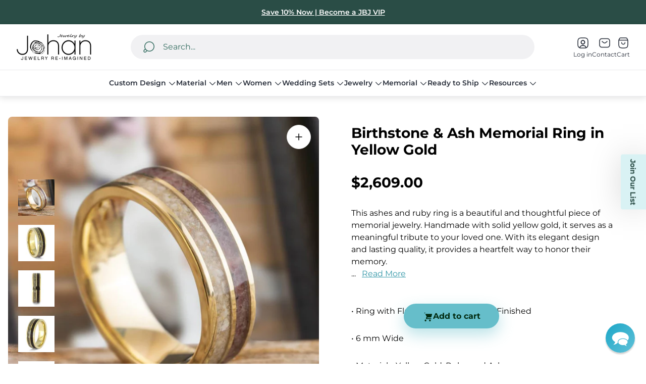

--- FILE ---
content_type: text/css
request_url: https://jewelrybyjohan.com/cdn/shop/t/241/assets/localization-form.build.css?v=68694319959452409421765395373
body_size: -185
content:
.localization-form__select{width:100%;height:100%;line-height:1.37;text-align:start;color:var(--text-color)}.localization-form__select .icon{position:absolute;top:50%;inset-inline-end:1.1rem;transform:translateY(-50%)}.localization-select{width:100%;margin-bottom:0;padding:18px 20px 18px 27px;border:none;background-color:transparent;-webkit-appearance:none;-moz-appearance:none;appearance:none}.localization-option{background-color:var(--section-background);color:var(--text-color)}.localization-button{color:var(--text-color)}@media (-moz-touch-enabled: 0),(hover: hover),(pointer: fine){.localization-button:hover{color:var(--link-hover-color)}}.disclosure{position:relative}.disclosure+.localization-button{display:flex;margin-top:15px;margin-left:auto;margin-right:auto;padding-left:10px;padding-right:10px}.disclosure__list{position:absolute;bottom:100%;inset-inline-start:0;min-width:100%;max-width:260px;max-height:180px;width:max-content;padding:15px 20px;border:1px solid var(--text-color);border-radius:var(--global-border-radius);background-color:var(--section-background);transform:translateY(-10px);transition:var(--timing-short);overflow-y:auto}.disclosure__list[hidden=true]{transform:translateY(10px)}.disclosure__item{margin:-15px}.disclosure__link{position:relative;display:inline-block;width:100%;padding:15px 20px;font-weight:400;line-height:1.37;text-align:start;text-decoration:none;color:var(--text-color)}.disclosure__link[aria-current=true]:after{text-decoration:underline}.disclosure__button{display:flex;justify-content:space-between;align-items:center;padding:0;gap:8px;font-size:calc(var(--body-font-size) * .875);font-weight:600;line-height:1.286;text-align:start;color:var(--text-color)}.disclosure__button svg{flex-shrink:0;width:16px;height:16px}.no-js .localization-form__select .icon{display:none}
/*# sourceMappingURL=/cdn/shop/t/241/assets/localization-form.build.css.map?v=68694319959452409421765395373 */


--- FILE ---
content_type: text/javascript
request_url: https://jewelrybyjohan.com/cdn/shop/t/241/assets/component-ar-model.build.min.js?v=140764982193823105271765395352
body_size: -284
content:
const l={xrButton:"[data-shopify-xr]"},c={hidden:"data-shopify-xr-hidden"},a=()=>{let n=[];async function i(e){!window.Shopify||!e||(n=e,await window.Shopify.loadFeatures([{name:"shopify-xr",version:"1.0",onLoad:t}]),await window.Shopify.loadFeatures([{name:"model-viewer-ui",version:"1.0",onLoad:o}]))}function t(){window.ShopifyXR?window.themeCore.shopifyXREnabled&&(window.ShopifyXR.addModels(n),window.ShopifyXR.setupXRElements(),document.querySelectorAll(l.xrButton).forEach(d=>d.removeAttribute(c.hidden))):document.addEventListener("shopify_xr_initialized",e=>{window.themeCore.shopifyXREnabled=e.detail.shopifyXREnabled,e.detail.shopifyXREnabled&&t()})}function o(){[...document.querySelectorAll("model-viewer")].forEach(d=>new window.Shopify.ModelViewerUI(d))}return Object.freeze({init:i})},s={modelsJSON:"#ProductModelsJSON",section:'[data-section-type="product"]'},r=()=>{[...document.querySelectorAll(s.section)].forEach(i);function i(t){const o=t.querySelector(s.modelsJSON),e=a();o&&(e.init(JSON.parse(o.textContent)),o.remove())}};window.themeCore&&window.themeCore.loaded?r():document.addEventListener("theme:all:loaded",r,{once:!0});

--- FILE ---
content_type: text/javascript
request_url: https://jewelrybyjohan.com/cdn/shop/t/241/assets/jbj-cart-count-fix.js?v=23375388861800296741765510382
body_size: 49
content:
(function(){"use strict";function debounce(fn,wait){var t;return function(){clearTimeout(t);var args=arguments;t=setTimeout(function(){fn.apply(null,args)},wait)}}function safeJson(res){try{return res.json()}catch(e){return Promise.reject(e)}}function findCountNodes(){var nodes=[];return document.querySelectorAll("[data-cart-count], [data-cart-count-bubble], [data-header-cart-count]").forEach(function(el){nodes.push(el)}),document.querySelectorAll(".js-cart-count, .cart-count, .cart-count-bubble span, .header__cart-count, .header-cart-count, .site-header__cart-count").forEach(function(el){nodes.push(el)}),Array.from(new Set(nodes))}function setCountInDom(count){var nodes=findCountNodes();nodes.length&&nodes.forEach(function(el){el.hasAttribute("data-cart-count")&&el.setAttribute("data-cart-count",String(count)),el.hasAttribute("data-count")&&el.setAttribute("data-count",String(count)),el.textContent=String(count);var bubble=el.closest(".cart-count-bubble")||el;bubble&&bubble.style&&(bubble.style.display=count>0?"":"none")})}var refreshCount=debounce(function(){fetch("/cart.js?cb="+Date.now(),{credentials:"same-origin",headers:{Accept:"application/json"}}).then(function(res){return safeJson(res)}).then(function(cart){var count=cart&&typeof cart.item_count=="number"?cart.item_count:0;setCountInDom(count)}).catch(function(){})},120);if(document.addEventListener("DOMContentLoaded",function(){refreshCount(),document.body.addEventListener("click",function(e){var t=e.target;if(t){var hit=t.matches('[name="plus"], [name="minus"], .qty__adjust, .quantity__button, .quantity__button--plus, .quantity__button--minus, [data-qty-plus], [data-qty-minus]')||t.closest&&t.closest('[name="plus"], [name="minus"], .qty__adjust, .quantity__button, .quantity__button--plus, .quantity__button--minus, [data-qty-plus], [data-qty-minus]');hit=hit||t.matches('.cart-remove, [data-cart-remove], [name="remove"], a[href*="cart/change"]')||t.closest&&t.closest('.cart-remove, [data-cart-remove], [name="remove"], a[href*="cart/change"]'),hit&&(setTimeout(refreshCount,250),setTimeout(refreshCount,800))}},!0),document.body.addEventListener("change",function(e){var t=e.target;t&&t.matches('input[name="updates[]"], input.quantity__input, input.qty, input[data-quantity-input]')&&(setTimeout(refreshCount,250),setTimeout(refreshCount,800))},!0)}),window.fetch){var _fetch=window.fetch;window.fetch=function(){var args=arguments,url=args&&args[0]?String(args[0]):"";return _fetch.apply(this,args).then(function(res){try{(url.indexOf("/cart/add")!==-1||url.indexOf("/cart/change")!==-1||url.indexOf("/cart/update")!==-1||url.indexOf("/cart/clear")!==-1)&&(setTimeout(refreshCount,50),setTimeout(refreshCount,300),setTimeout(refreshCount,900))}catch(e){}return res})}}["cart:updated","cart:refresh","cart:change","ajaxProduct:added","product:added"].forEach(function(evt){document.addEventListener(evt,function(){setTimeout(refreshCount,50),setTimeout(refreshCount,300),setTimeout(refreshCount,900)})})})();
//# sourceMappingURL=/cdn/shop/t/241/assets/jbj-cart-count-fix.js.map?v=23375388861800296741765510382
